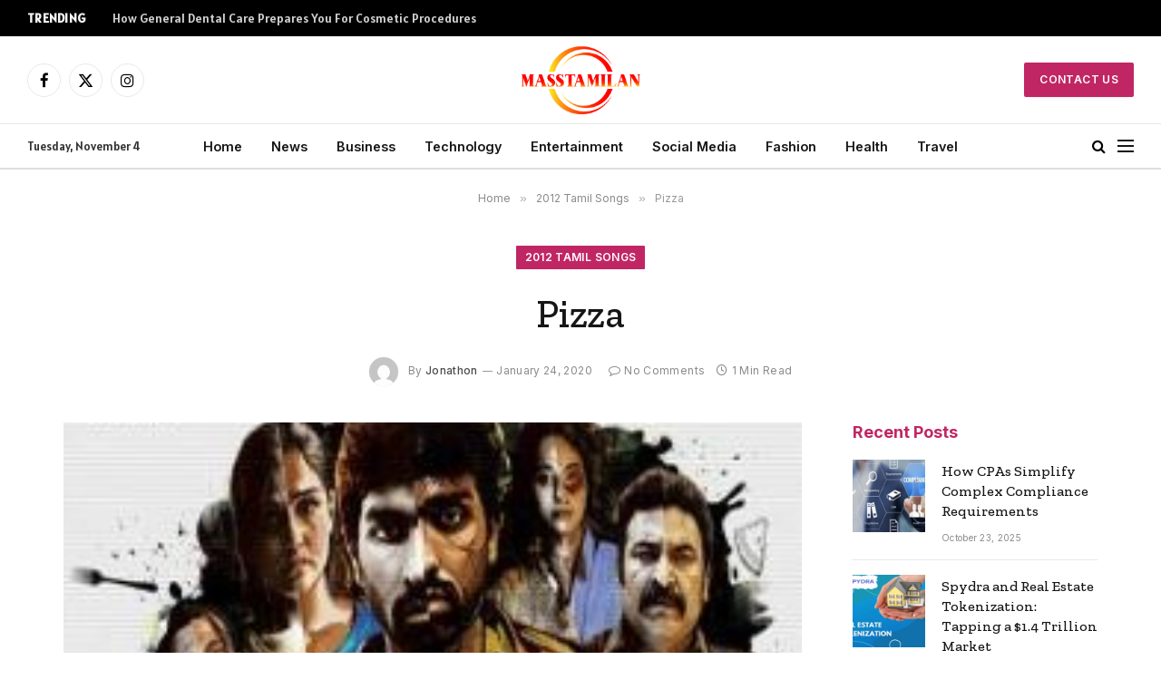

--- FILE ---
content_type: text/html; charset=UTF-8
request_url: https://masstamilan.biz/pizza.html
body_size: 12933
content:

<!DOCTYPE html>
<html lang="en-US" prefix="og: https://ogp.me/ns#" class="s-light site-s-light">

<head>

	<meta charset="UTF-8" />
	<meta name="viewport" content="width=device-width, initial-scale=1" />
	    <style>
        #wpadminbar #wp-admin-bar-p404_free_top_button .ab-icon:before {
            content: "\f103";
            color: red;
            top: 2px;
        }
    </style>

<!-- Search Engine Optimization by Rank Math - https://rankmath.com/ -->
<title>Pizza - Masstamilan</title><link rel="preload" as="image" imagesrcset="https://masstamilan.biz/wp-content/uploads/2020/01/Pizza.jpg" imagesizes="(max-width: 749px) 100vw, 749px" /><link rel="preload" as="font" href="https://masstamilan.biz/wp-content/themes/smart-mag/css/icons/fonts/ts-icons.woff2?v2.8" type="font/woff2" crossorigin="anonymous" />
<meta name="description" content="Album Information: Movie/Album Name: Pizza Starring: Vijay Sethupathi, Remya Nambeesan, Narain, Jayakumar, Pooja, Simha Movie Director: Karthik Subburaj Music"/>
<meta name="robots" content="index, follow, max-snippet:-1, max-video-preview:-1, max-image-preview:large"/>
<link rel="canonical" href="https://masstamilan.biz/pizza.html" />
<meta property="og:locale" content="en_US" />
<meta property="og:type" content="article" />
<meta property="og:title" content="Pizza - Masstamilan" />
<meta property="og:description" content="Album Information: Movie/Album Name: Pizza Starring: Vijay Sethupathi, Remya Nambeesan, Narain, Jayakumar, Pooja, Simha Movie Director: Karthik Subburaj Music" />
<meta property="og:url" content="https://masstamilan.biz/pizza.html" />
<meta property="og:site_name" content="Masstamilan" />
<meta property="article:section" content="2012 Tamil Songs" />
<meta property="og:image" content="https://masstamilan.biz/wp-content/uploads/2020/01/Pizza.jpg" />
<meta property="og:image:secure_url" content="https://masstamilan.biz/wp-content/uploads/2020/01/Pizza.jpg" />
<meta property="og:image:width" content="250" />
<meta property="og:image:height" content="250" />
<meta property="og:image:alt" content="Pizza" />
<meta property="og:image:type" content="image/jpeg" />
<meta property="article:published_time" content="2020-01-24T16:04:44+06:00" />
<meta name="twitter:card" content="summary_large_image" />
<meta name="twitter:title" content="Pizza - Masstamilan" />
<meta name="twitter:description" content="Album Information: Movie/Album Name: Pizza Starring: Vijay Sethupathi, Remya Nambeesan, Narain, Jayakumar, Pooja, Simha Movie Director: Karthik Subburaj Music" />
<meta name="twitter:image" content="https://masstamilan.biz/wp-content/uploads/2020/01/Pizza.jpg" />
<meta name="twitter:label1" content="Written by" />
<meta name="twitter:data1" content="Jonathon" />
<meta name="twitter:label2" content="Time to read" />
<meta name="twitter:data2" content="Less than a minute" />
<script type="application/ld+json" class="rank-math-schema">{"@context":"https://schema.org","@graph":[{"@type":["Person","Organization"],"@id":"https://masstamilan.biz/#person","name":"Masstamilan"},{"@type":"WebSite","@id":"https://masstamilan.biz/#website","url":"https://masstamilan.biz","name":"Masstamilan","publisher":{"@id":"https://masstamilan.biz/#person"},"inLanguage":"en-US"},{"@type":"ImageObject","@id":"https://masstamilan.biz/wp-content/uploads/2020/01/Pizza.jpg","url":"https://masstamilan.biz/wp-content/uploads/2020/01/Pizza.jpg","width":"250","height":"250","inLanguage":"en-US"},{"@type":"WebPage","@id":"https://masstamilan.biz/pizza.html#webpage","url":"https://masstamilan.biz/pizza.html","name":"Pizza - Masstamilan","datePublished":"2020-01-24T16:04:44+06:00","dateModified":"2020-01-24T16:04:44+06:00","isPartOf":{"@id":"https://masstamilan.biz/#website"},"primaryImageOfPage":{"@id":"https://masstamilan.biz/wp-content/uploads/2020/01/Pizza.jpg"},"inLanguage":"en-US"},{"@type":"Person","@id":"https://masstamilan.biz/author/ralph","name":"Jonathon","url":"https://masstamilan.biz/author/ralph","image":{"@type":"ImageObject","@id":"https://secure.gravatar.com/avatar/84703cd6d90037faf635ce4849f42edd?s=96&amp;d=mm&amp;r=g","url":"https://secure.gravatar.com/avatar/84703cd6d90037faf635ce4849f42edd?s=96&amp;d=mm&amp;r=g","caption":"Jonathon","inLanguage":"en-US"}},{"@type":"BlogPosting","headline":"Pizza - Masstamilan","datePublished":"2020-01-24T16:04:44+06:00","dateModified":"2020-01-24T16:04:44+06:00","articleSection":"2012 Tamil Songs","author":{"@id":"https://masstamilan.biz/author/ralph","name":"Jonathon"},"publisher":{"@id":"https://masstamilan.biz/#person"},"description":"Album Information: Movie/Album Name: Pizza Starring: Vijay Sethupathi, Remya Nambeesan, Narain, Jayakumar, Pooja, Simha Movie Director: Karthik Subburaj Music","name":"Pizza - Masstamilan","@id":"https://masstamilan.biz/pizza.html#richSnippet","isPartOf":{"@id":"https://masstamilan.biz/pizza.html#webpage"},"image":{"@id":"https://masstamilan.biz/wp-content/uploads/2020/01/Pizza.jpg"},"inLanguage":"en-US","mainEntityOfPage":{"@id":"https://masstamilan.biz/pizza.html#webpage"}}]}</script>
<!-- /Rank Math WordPress SEO plugin -->

<link rel='dns-prefetch' href='//fonts.googleapis.com' />
<link rel="alternate" type="application/rss+xml" title="Masstamilan &raquo; Feed" href="https://masstamilan.biz/feed" />
<link rel="alternate" type="application/rss+xml" title="Masstamilan &raquo; Comments Feed" href="https://masstamilan.biz/comments/feed" />
<link rel="alternate" type="application/rss+xml" title="Masstamilan &raquo; Pizza Comments Feed" href="https://masstamilan.biz/pizza.html/feed" />
<script type="text/javascript">
/* <![CDATA[ */
window._wpemojiSettings = {"baseUrl":"https:\/\/s.w.org\/images\/core\/emoji\/14.0.0\/72x72\/","ext":".png","svgUrl":"https:\/\/s.w.org\/images\/core\/emoji\/14.0.0\/svg\/","svgExt":".svg","source":{"concatemoji":"https:\/\/masstamilan.biz\/wp-includes\/js\/wp-emoji-release.min.js?ver=6.4.7"}};
/*! This file is auto-generated */
!function(i,n){var o,s,e;function c(e){try{var t={supportTests:e,timestamp:(new Date).valueOf()};sessionStorage.setItem(o,JSON.stringify(t))}catch(e){}}function p(e,t,n){e.clearRect(0,0,e.canvas.width,e.canvas.height),e.fillText(t,0,0);var t=new Uint32Array(e.getImageData(0,0,e.canvas.width,e.canvas.height).data),r=(e.clearRect(0,0,e.canvas.width,e.canvas.height),e.fillText(n,0,0),new Uint32Array(e.getImageData(0,0,e.canvas.width,e.canvas.height).data));return t.every(function(e,t){return e===r[t]})}function u(e,t,n){switch(t){case"flag":return n(e,"\ud83c\udff3\ufe0f\u200d\u26a7\ufe0f","\ud83c\udff3\ufe0f\u200b\u26a7\ufe0f")?!1:!n(e,"\ud83c\uddfa\ud83c\uddf3","\ud83c\uddfa\u200b\ud83c\uddf3")&&!n(e,"\ud83c\udff4\udb40\udc67\udb40\udc62\udb40\udc65\udb40\udc6e\udb40\udc67\udb40\udc7f","\ud83c\udff4\u200b\udb40\udc67\u200b\udb40\udc62\u200b\udb40\udc65\u200b\udb40\udc6e\u200b\udb40\udc67\u200b\udb40\udc7f");case"emoji":return!n(e,"\ud83e\udef1\ud83c\udffb\u200d\ud83e\udef2\ud83c\udfff","\ud83e\udef1\ud83c\udffb\u200b\ud83e\udef2\ud83c\udfff")}return!1}function f(e,t,n){var r="undefined"!=typeof WorkerGlobalScope&&self instanceof WorkerGlobalScope?new OffscreenCanvas(300,150):i.createElement("canvas"),a=r.getContext("2d",{willReadFrequently:!0}),o=(a.textBaseline="top",a.font="600 32px Arial",{});return e.forEach(function(e){o[e]=t(a,e,n)}),o}function t(e){var t=i.createElement("script");t.src=e,t.defer=!0,i.head.appendChild(t)}"undefined"!=typeof Promise&&(o="wpEmojiSettingsSupports",s=["flag","emoji"],n.supports={everything:!0,everythingExceptFlag:!0},e=new Promise(function(e){i.addEventListener("DOMContentLoaded",e,{once:!0})}),new Promise(function(t){var n=function(){try{var e=JSON.parse(sessionStorage.getItem(o));if("object"==typeof e&&"number"==typeof e.timestamp&&(new Date).valueOf()<e.timestamp+604800&&"object"==typeof e.supportTests)return e.supportTests}catch(e){}return null}();if(!n){if("undefined"!=typeof Worker&&"undefined"!=typeof OffscreenCanvas&&"undefined"!=typeof URL&&URL.createObjectURL&&"undefined"!=typeof Blob)try{var e="postMessage("+f.toString()+"("+[JSON.stringify(s),u.toString(),p.toString()].join(",")+"));",r=new Blob([e],{type:"text/javascript"}),a=new Worker(URL.createObjectURL(r),{name:"wpTestEmojiSupports"});return void(a.onmessage=function(e){c(n=e.data),a.terminate(),t(n)})}catch(e){}c(n=f(s,u,p))}t(n)}).then(function(e){for(var t in e)n.supports[t]=e[t],n.supports.everything=n.supports.everything&&n.supports[t],"flag"!==t&&(n.supports.everythingExceptFlag=n.supports.everythingExceptFlag&&n.supports[t]);n.supports.everythingExceptFlag=n.supports.everythingExceptFlag&&!n.supports.flag,n.DOMReady=!1,n.readyCallback=function(){n.DOMReady=!0}}).then(function(){return e}).then(function(){var e;n.supports.everything||(n.readyCallback(),(e=n.source||{}).concatemoji?t(e.concatemoji):e.wpemoji&&e.twemoji&&(t(e.twemoji),t(e.wpemoji)))}))}((window,document),window._wpemojiSettings);
/* ]]> */
</script>
<style id='wp-emoji-styles-inline-css' type='text/css'>

	img.wp-smiley, img.emoji {
		display: inline !important;
		border: none !important;
		box-shadow: none !important;
		height: 1em !important;
		width: 1em !important;
		margin: 0 0.07em !important;
		vertical-align: -0.1em !important;
		background: none !important;
		padding: 0 !important;
	}
</style>
<link rel='stylesheet' id='wp-block-library-css' href='https://masstamilan.biz/wp-includes/css/dist/block-library/style.min.css?ver=6.4.7' type='text/css' media='all' />
<style id='classic-theme-styles-inline-css' type='text/css'>
/*! This file is auto-generated */
.wp-block-button__link{color:#fff;background-color:#32373c;border-radius:9999px;box-shadow:none;text-decoration:none;padding:calc(.667em + 2px) calc(1.333em + 2px);font-size:1.125em}.wp-block-file__button{background:#32373c;color:#fff;text-decoration:none}
</style>
<style id='global-styles-inline-css' type='text/css'>
body{--wp--preset--color--black: #000000;--wp--preset--color--cyan-bluish-gray: #abb8c3;--wp--preset--color--white: #ffffff;--wp--preset--color--pale-pink: #f78da7;--wp--preset--color--vivid-red: #cf2e2e;--wp--preset--color--luminous-vivid-orange: #ff6900;--wp--preset--color--luminous-vivid-amber: #fcb900;--wp--preset--color--light-green-cyan: #7bdcb5;--wp--preset--color--vivid-green-cyan: #00d084;--wp--preset--color--pale-cyan-blue: #8ed1fc;--wp--preset--color--vivid-cyan-blue: #0693e3;--wp--preset--color--vivid-purple: #9b51e0;--wp--preset--gradient--vivid-cyan-blue-to-vivid-purple: linear-gradient(135deg,rgba(6,147,227,1) 0%,rgb(155,81,224) 100%);--wp--preset--gradient--light-green-cyan-to-vivid-green-cyan: linear-gradient(135deg,rgb(122,220,180) 0%,rgb(0,208,130) 100%);--wp--preset--gradient--luminous-vivid-amber-to-luminous-vivid-orange: linear-gradient(135deg,rgba(252,185,0,1) 0%,rgba(255,105,0,1) 100%);--wp--preset--gradient--luminous-vivid-orange-to-vivid-red: linear-gradient(135deg,rgba(255,105,0,1) 0%,rgb(207,46,46) 100%);--wp--preset--gradient--very-light-gray-to-cyan-bluish-gray: linear-gradient(135deg,rgb(238,238,238) 0%,rgb(169,184,195) 100%);--wp--preset--gradient--cool-to-warm-spectrum: linear-gradient(135deg,rgb(74,234,220) 0%,rgb(151,120,209) 20%,rgb(207,42,186) 40%,rgb(238,44,130) 60%,rgb(251,105,98) 80%,rgb(254,248,76) 100%);--wp--preset--gradient--blush-light-purple: linear-gradient(135deg,rgb(255,206,236) 0%,rgb(152,150,240) 100%);--wp--preset--gradient--blush-bordeaux: linear-gradient(135deg,rgb(254,205,165) 0%,rgb(254,45,45) 50%,rgb(107,0,62) 100%);--wp--preset--gradient--luminous-dusk: linear-gradient(135deg,rgb(255,203,112) 0%,rgb(199,81,192) 50%,rgb(65,88,208) 100%);--wp--preset--gradient--pale-ocean: linear-gradient(135deg,rgb(255,245,203) 0%,rgb(182,227,212) 50%,rgb(51,167,181) 100%);--wp--preset--gradient--electric-grass: linear-gradient(135deg,rgb(202,248,128) 0%,rgb(113,206,126) 100%);--wp--preset--gradient--midnight: linear-gradient(135deg,rgb(2,3,129) 0%,rgb(40,116,252) 100%);--wp--preset--font-size--small: 13px;--wp--preset--font-size--medium: 20px;--wp--preset--font-size--large: 36px;--wp--preset--font-size--x-large: 42px;--wp--preset--spacing--20: 0.44rem;--wp--preset--spacing--30: 0.67rem;--wp--preset--spacing--40: 1rem;--wp--preset--spacing--50: 1.5rem;--wp--preset--spacing--60: 2.25rem;--wp--preset--spacing--70: 3.38rem;--wp--preset--spacing--80: 5.06rem;--wp--preset--shadow--natural: 6px 6px 9px rgba(0, 0, 0, 0.2);--wp--preset--shadow--deep: 12px 12px 50px rgba(0, 0, 0, 0.4);--wp--preset--shadow--sharp: 6px 6px 0px rgba(0, 0, 0, 0.2);--wp--preset--shadow--outlined: 6px 6px 0px -3px rgba(255, 255, 255, 1), 6px 6px rgba(0, 0, 0, 1);--wp--preset--shadow--crisp: 6px 6px 0px rgba(0, 0, 0, 1);}:where(.is-layout-flex){gap: 0.5em;}:where(.is-layout-grid){gap: 0.5em;}body .is-layout-flow > .alignleft{float: left;margin-inline-start: 0;margin-inline-end: 2em;}body .is-layout-flow > .alignright{float: right;margin-inline-start: 2em;margin-inline-end: 0;}body .is-layout-flow > .aligncenter{margin-left: auto !important;margin-right: auto !important;}body .is-layout-constrained > .alignleft{float: left;margin-inline-start: 0;margin-inline-end: 2em;}body .is-layout-constrained > .alignright{float: right;margin-inline-start: 2em;margin-inline-end: 0;}body .is-layout-constrained > .aligncenter{margin-left: auto !important;margin-right: auto !important;}body .is-layout-constrained > :where(:not(.alignleft):not(.alignright):not(.alignfull)){max-width: var(--wp--style--global--content-size);margin-left: auto !important;margin-right: auto !important;}body .is-layout-constrained > .alignwide{max-width: var(--wp--style--global--wide-size);}body .is-layout-flex{display: flex;}body .is-layout-flex{flex-wrap: wrap;align-items: center;}body .is-layout-flex > *{margin: 0;}body .is-layout-grid{display: grid;}body .is-layout-grid > *{margin: 0;}:where(.wp-block-columns.is-layout-flex){gap: 2em;}:where(.wp-block-columns.is-layout-grid){gap: 2em;}:where(.wp-block-post-template.is-layout-flex){gap: 1.25em;}:where(.wp-block-post-template.is-layout-grid){gap: 1.25em;}.has-black-color{color: var(--wp--preset--color--black) !important;}.has-cyan-bluish-gray-color{color: var(--wp--preset--color--cyan-bluish-gray) !important;}.has-white-color{color: var(--wp--preset--color--white) !important;}.has-pale-pink-color{color: var(--wp--preset--color--pale-pink) !important;}.has-vivid-red-color{color: var(--wp--preset--color--vivid-red) !important;}.has-luminous-vivid-orange-color{color: var(--wp--preset--color--luminous-vivid-orange) !important;}.has-luminous-vivid-amber-color{color: var(--wp--preset--color--luminous-vivid-amber) !important;}.has-light-green-cyan-color{color: var(--wp--preset--color--light-green-cyan) !important;}.has-vivid-green-cyan-color{color: var(--wp--preset--color--vivid-green-cyan) !important;}.has-pale-cyan-blue-color{color: var(--wp--preset--color--pale-cyan-blue) !important;}.has-vivid-cyan-blue-color{color: var(--wp--preset--color--vivid-cyan-blue) !important;}.has-vivid-purple-color{color: var(--wp--preset--color--vivid-purple) !important;}.has-black-background-color{background-color: var(--wp--preset--color--black) !important;}.has-cyan-bluish-gray-background-color{background-color: var(--wp--preset--color--cyan-bluish-gray) !important;}.has-white-background-color{background-color: var(--wp--preset--color--white) !important;}.has-pale-pink-background-color{background-color: var(--wp--preset--color--pale-pink) !important;}.has-vivid-red-background-color{background-color: var(--wp--preset--color--vivid-red) !important;}.has-luminous-vivid-orange-background-color{background-color: var(--wp--preset--color--luminous-vivid-orange) !important;}.has-luminous-vivid-amber-background-color{background-color: var(--wp--preset--color--luminous-vivid-amber) !important;}.has-light-green-cyan-background-color{background-color: var(--wp--preset--color--light-green-cyan) !important;}.has-vivid-green-cyan-background-color{background-color: var(--wp--preset--color--vivid-green-cyan) !important;}.has-pale-cyan-blue-background-color{background-color: var(--wp--preset--color--pale-cyan-blue) !important;}.has-vivid-cyan-blue-background-color{background-color: var(--wp--preset--color--vivid-cyan-blue) !important;}.has-vivid-purple-background-color{background-color: var(--wp--preset--color--vivid-purple) !important;}.has-black-border-color{border-color: var(--wp--preset--color--black) !important;}.has-cyan-bluish-gray-border-color{border-color: var(--wp--preset--color--cyan-bluish-gray) !important;}.has-white-border-color{border-color: var(--wp--preset--color--white) !important;}.has-pale-pink-border-color{border-color: var(--wp--preset--color--pale-pink) !important;}.has-vivid-red-border-color{border-color: var(--wp--preset--color--vivid-red) !important;}.has-luminous-vivid-orange-border-color{border-color: var(--wp--preset--color--luminous-vivid-orange) !important;}.has-luminous-vivid-amber-border-color{border-color: var(--wp--preset--color--luminous-vivid-amber) !important;}.has-light-green-cyan-border-color{border-color: var(--wp--preset--color--light-green-cyan) !important;}.has-vivid-green-cyan-border-color{border-color: var(--wp--preset--color--vivid-green-cyan) !important;}.has-pale-cyan-blue-border-color{border-color: var(--wp--preset--color--pale-cyan-blue) !important;}.has-vivid-cyan-blue-border-color{border-color: var(--wp--preset--color--vivid-cyan-blue) !important;}.has-vivid-purple-border-color{border-color: var(--wp--preset--color--vivid-purple) !important;}.has-vivid-cyan-blue-to-vivid-purple-gradient-background{background: var(--wp--preset--gradient--vivid-cyan-blue-to-vivid-purple) !important;}.has-light-green-cyan-to-vivid-green-cyan-gradient-background{background: var(--wp--preset--gradient--light-green-cyan-to-vivid-green-cyan) !important;}.has-luminous-vivid-amber-to-luminous-vivid-orange-gradient-background{background: var(--wp--preset--gradient--luminous-vivid-amber-to-luminous-vivid-orange) !important;}.has-luminous-vivid-orange-to-vivid-red-gradient-background{background: var(--wp--preset--gradient--luminous-vivid-orange-to-vivid-red) !important;}.has-very-light-gray-to-cyan-bluish-gray-gradient-background{background: var(--wp--preset--gradient--very-light-gray-to-cyan-bluish-gray) !important;}.has-cool-to-warm-spectrum-gradient-background{background: var(--wp--preset--gradient--cool-to-warm-spectrum) !important;}.has-blush-light-purple-gradient-background{background: var(--wp--preset--gradient--blush-light-purple) !important;}.has-blush-bordeaux-gradient-background{background: var(--wp--preset--gradient--blush-bordeaux) !important;}.has-luminous-dusk-gradient-background{background: var(--wp--preset--gradient--luminous-dusk) !important;}.has-pale-ocean-gradient-background{background: var(--wp--preset--gradient--pale-ocean) !important;}.has-electric-grass-gradient-background{background: var(--wp--preset--gradient--electric-grass) !important;}.has-midnight-gradient-background{background: var(--wp--preset--gradient--midnight) !important;}.has-small-font-size{font-size: var(--wp--preset--font-size--small) !important;}.has-medium-font-size{font-size: var(--wp--preset--font-size--medium) !important;}.has-large-font-size{font-size: var(--wp--preset--font-size--large) !important;}.has-x-large-font-size{font-size: var(--wp--preset--font-size--x-large) !important;}
.wp-block-navigation a:where(:not(.wp-element-button)){color: inherit;}
:where(.wp-block-post-template.is-layout-flex){gap: 1.25em;}:where(.wp-block-post-template.is-layout-grid){gap: 1.25em;}
:where(.wp-block-columns.is-layout-flex){gap: 2em;}:where(.wp-block-columns.is-layout-grid){gap: 2em;}
.wp-block-pullquote{font-size: 1.5em;line-height: 1.6;}
</style>
<link rel='stylesheet' id='smartmag-core-css' href='https://masstamilan.biz/wp-content/themes/smart-mag/style.css?ver=9.5.0' type='text/css' media='all' />
<style id='smartmag-core-inline-css' type='text/css'>
:root { --c-main: #c12664;
--c-main-rgb: 193,38,100;
--text-font: "Alatsi", system-ui, -apple-system, "Segoe UI", Arial, sans-serif;
--body-font: "Alatsi", system-ui, -apple-system, "Segoe UI", Arial, sans-serif;
--ui-font: "Inter", system-ui, -apple-system, "Segoe UI", Arial, sans-serif;
--title-font: "Inter", system-ui, -apple-system, "Segoe UI", Arial, sans-serif;
--h-font: "Inter", system-ui, -apple-system, "Segoe UI", Arial, sans-serif;
--title-font: "Zilla Slab", system-ui, -apple-system, "Segoe UI", Arial, sans-serif;
--h-font: "Zilla Slab", system-ui, -apple-system, "Segoe UI", Arial, sans-serif;
--text-h-font: var(--h-font);
--title-size-xs: 16px;
--title-size-m: 20px;
--main-width: 1140px;
--excerpt-size: 14px; }
.s-dark body { background-color: #0b0e23; }
.post-title:not(._) { font-weight: 500; }
:root { --sidebar-width: 270px; }
.ts-row, .has-el-gap { --sidebar-c-width: calc(var(--sidebar-width) + var(--grid-gutter-h) + var(--sidebar-c-pad)); }
.main-sidebar .widget { margin-bottom: 45px; }
.smart-head-main .smart-head-mid { --head-h: 96px; }
.smart-head-main .smart-head-bot { --head-h: 51px; border-top-width: 1px; border-top-color: #e8e8e8; border-bottom-width: 2px; border-bottom-color: #dedede; }
.navigation-main .menu > li > a { font-size: 14.4px; font-weight: 600; }
.navigation-main .menu > li li a { font-size: 13px; }
.navigation-main { --nav-items-space: 16px; }
.mobile-menu { font-size: 15px; }
.smart-head-main .spc-social { --spc-social-fs: 17px; --spc-social-size: 37px; }
.smart-head-main .hamburger-icon { width: 18px; }
.trending-ticker .heading { color: #f7f7f7; font-size: 13.8px; font-weight: 600; letter-spacing: .02em; margin-right: 30px; }
.trending-ticker .post-link { font-size: 13.8px; }
.trending-ticker { --max-width: 500px; }
.s-dark .upper-footer { background-color: #141a34; color: #e8e8e8; }
.s-dark .lower-footer { background-color: #0f1430; }
.lower-footer { color: #ffffff; }
.post-meta .meta-item, .post-meta .text-in { font-size: 10px; font-weight: normal; text-transform: initial; letter-spacing: 0.03em; }
.post-meta .post-author > a { color: #4c4c4c; }
.s-dark .post-meta .post-author > a { color: #ffffff; }
.s-dark .post-meta .post-cat > a { color: #ffffff; }
.block-head .heading { font-family: "Inter", system-ui, -apple-system, "Segoe UI", Arial, sans-serif; }
.block-head-b .heading { font-family: "Inter", system-ui, -apple-system, "Segoe UI", Arial, sans-serif; font-weight: bold; text-transform: initial; }
.block-head-b { --space-below: 20px; }
.block-head-b .heading { color: var(--c-main); }
.s-dark .block-head-b .heading { color: #ffffff; }
.has-nums-a .l-post .post-title:before,
.has-nums-b .l-post .content:before { font-size: 34px; font-weight: 500; }
.has-nums:not(.has-nums-c) { --num-color: var(--c-main); }
.s-dark .has-nums:not(.has-nums-c) { --num-color: #ffafd4; }
.loop-small .media { width: 35%; max-width: 50%; }
.loop-small .media:not(i) { max-width: 80px; }
.post-meta-single .meta-item, .post-meta-single .text-in { font-size: 12px; }
.post-content h1, .post-content h2, .post-content h3, .post-content h4, .post-content h5, .post-content h6 { font-weight: 600; }
.site-s-light .entry-content { color: #333333; }
.s-head-modern .sub-title { font-size: 15px; }
.site-s-light .s-head-modern .sub-title { color: #777777; }
.site-s-light .s-head-modern-a .post-meta { --c-post-meta: #7c7c7c; }
@media (min-width: 1200px) { .block-head-b .heading { font-size: 18px; }
.entry-content { font-size: 16px; } }
@media (min-width: 940px) and (max-width: 1200px) { .ts-row, .has-el-gap { --sidebar-c-width: calc(var(--sidebar-width) + var(--grid-gutter-h) + var(--sidebar-c-pad)); }
.navigation-main .menu > li > a { font-size: calc(10px + (14.4px - 10px) * .7); }
.trending-ticker { --max-width: 400px; } }
@media (min-width: 768px) and (max-width: 940px) { .ts-contain, .main { padding-left: 35px; padding-right: 35px; } }
@media (max-width: 767px) { .ts-contain, .main { padding-left: 25px; padding-right: 25px; } }


</style>
<link rel='stylesheet' id='smartmag-magnific-popup-css' href='https://masstamilan.biz/wp-content/themes/smart-mag/css/lightbox.css?ver=9.5.0' type='text/css' media='all' />
<link rel='stylesheet' id='smartmag-icons-css' href='https://masstamilan.biz/wp-content/themes/smart-mag/css/icons/icons.css?ver=9.5.0' type='text/css' media='all' />
<link rel='stylesheet' id='smartmag-gfonts-custom-css' href='https://fonts.googleapis.com/css?family=Alatsi%3A400%2C500%2C600%2C700%7CInter%3A400%2C500%2C600%2C700%2Cbold%7CZilla+Slab%3A400%2C500%2C600%2C700&#038;display=swap' type='text/css' media='all' />
<script type="text/javascript" src="https://masstamilan.biz/wp-includes/js/jquery/jquery.min.js?ver=3.7.1" id="jquery-core-js"></script>
<script type="text/javascript" src="https://masstamilan.biz/wp-includes/js/jquery/jquery-migrate.min.js?ver=3.4.1" id="jquery-migrate-js"></script>
<link rel="https://api.w.org/" href="https://masstamilan.biz/wp-json/" /><link rel="alternate" type="application/json" href="https://masstamilan.biz/wp-json/wp/v2/posts/4447" /><link rel="EditURI" type="application/rsd+xml" title="RSD" href="https://masstamilan.biz/xmlrpc.php?rsd" />
<meta name="generator" content="WordPress 6.4.7" />
<link rel='shortlink' href='https://masstamilan.biz/?p=4447' />
<link rel="alternate" type="application/json+oembed" href="https://masstamilan.biz/wp-json/oembed/1.0/embed?url=https%3A%2F%2Fmasstamilan.biz%2Fpizza.html" />
<link rel="alternate" type="text/xml+oembed" href="https://masstamilan.biz/wp-json/oembed/1.0/embed?url=https%3A%2F%2Fmasstamilan.biz%2Fpizza.html&#038;format=xml" />

		<script>
		var BunyadSchemeKey = 'bunyad-scheme';
		(() => {
			const d = document.documentElement;
			const c = d.classList;
			var scheme = localStorage.getItem(BunyadSchemeKey);
			
			if (scheme) {
				d.dataset.origClass = c;
				scheme === 'dark' ? c.remove('s-light', 'site-s-light') : c.remove('s-dark', 'site-s-dark');
				c.add('site-s-' + scheme, 's-' + scheme);
			}
		})();
		</script>
		<meta name="generator" content="Elementor 3.24.7; features: additional_custom_breakpoints; settings: css_print_method-external, google_font-enabled, font_display-swap">
			<style>
				.e-con.e-parent:nth-of-type(n+4):not(.e-lazyloaded):not(.e-no-lazyload),
				.e-con.e-parent:nth-of-type(n+4):not(.e-lazyloaded):not(.e-no-lazyload) * {
					background-image: none !important;
				}
				@media screen and (max-height: 1024px) {
					.e-con.e-parent:nth-of-type(n+3):not(.e-lazyloaded):not(.e-no-lazyload),
					.e-con.e-parent:nth-of-type(n+3):not(.e-lazyloaded):not(.e-no-lazyload) * {
						background-image: none !important;
					}
				}
				@media screen and (max-height: 640px) {
					.e-con.e-parent:nth-of-type(n+2):not(.e-lazyloaded):not(.e-no-lazyload),
					.e-con.e-parent:nth-of-type(n+2):not(.e-lazyloaded):not(.e-no-lazyload) * {
						background-image: none !important;
					}
				}
			</style>
			<link rel="icon" href="https://masstamilan.biz/wp-content/uploads/2022/05/cropped-masstamilan.biz_-1-32x32.png" sizes="32x32" />
<link rel="icon" href="https://masstamilan.biz/wp-content/uploads/2022/05/cropped-masstamilan.biz_-1-192x192.png" sizes="192x192" />
<link rel="apple-touch-icon" href="https://masstamilan.biz/wp-content/uploads/2022/05/cropped-masstamilan.biz_-1-180x180.png" />
<meta name="msapplication-TileImage" content="https://masstamilan.biz/wp-content/uploads/2022/05/cropped-masstamilan.biz_-1-270x270.png" />
		<style type="text/css" id="wp-custom-css">
			.tsi {
color: black
}
.navigation .menu {
background-color: 
}
		</style>
		

</head>

<body class="post-template-default single single-post postid-4447 single-format-standard right-sidebar post-layout-large-center post-cat-67 has-lb has-lb-sm layout-normal elementor-default elementor-kit-15142">



<div class="main-wrap">

	
<div class="off-canvas-backdrop"></div>
<div class="mobile-menu-container off-canvas" id="off-canvas">

	<div class="off-canvas-head">
		<a href="#" class="close">
			<span class="visuallyhidden">Close Menu</span>
			<i class="tsi tsi-times"></i>
		</a>

		<div class="ts-logo">
			<img class="logo-mobile logo-image" src="https://masstamilan.biz/wp-content/uploads/2022/05/masstamilan.biz_-1.png" width="98" height="56" alt="Masstamilan"/>		</div>
	</div>

	<div class="off-canvas-content">

					<ul class="mobile-menu"></ul>
		
		
		
		<div class="spc-social-block spc-social spc-social-b smart-head-social">
		
			
				<a href="#" class="link service s-facebook" target="_blank" rel="nofollow noopener">
					<i class="icon tsi tsi-facebook"></i>					<span class="visuallyhidden">Facebook</span>
				</a>
									
			
				<a href="#" class="link service s-twitter" target="_blank" rel="nofollow noopener">
					<i class="icon tsi tsi-twitter"></i>					<span class="visuallyhidden">X (Twitter)</span>
				</a>
									
			
				<a href="#" class="link service s-instagram" target="_blank" rel="nofollow noopener">
					<i class="icon tsi tsi-instagram"></i>					<span class="visuallyhidden">Instagram</span>
				</a>
									
			
		</div>

		
	</div>

</div>
<div class="smart-head smart-head-a smart-head-main" id="smart-head" data-sticky="auto" data-sticky-type="smart" data-sticky-full>
	
	<div class="smart-head-row smart-head-top s-dark smart-head-row-full">

		<div class="inner full">

							
				<div class="items items-left ">
				
<div class="trending-ticker" data-delay="8">
	<span class="heading">Trending</span>

	<ul>
				
			<li><a href="https://masstamilan.biz/how-general-dental-care-prepares-you-for-cosmetic-procedures.html" class="post-link">How General Dental Care Prepares You For Cosmetic Procedures</a></li>
		
				
			<li><a href="https://masstamilan.biz/how-orthodontic-treatment-improves-more-than-just-your-smile.html" class="post-link">How Orthodontic Treatment Improves More Than Just Your Smile</a></li>
		
				
			<li><a href="https://masstamilan.biz/5-ways-animal-hospitals-support-pets-with-special-needs.html" class="post-link">5 Ways Animal Hospitals Support Pets With Special Needs</a></li>
		
				
			<li><a href="https://masstamilan.biz/how-business-consultants-drive-efficiency-through-technology.html" class="post-link">How Business Consultants Drive Efficiency Through Technology</a></li>
		
				
			<li><a href="https://masstamilan.biz/4-ways-animal-hospitals-help-during-natural-disasters.html" class="post-link">4 Ways Animal Hospitals Help During Natural Disasters</a></li>
		
				
			<li><a href="https://masstamilan.biz/why-accounting-firms-are-a-key-resource-for-nonprofit-organizations.html" class="post-link">Why Accounting Firms Are A Key Resource For Nonprofit Organizations</a></li>
		
				
			<li><a href="https://masstamilan.biz/how-online-games-are-changing-the-way-we-socialize.html" class="post-link">How Online Games Are Changing the Way We Socialize</a></li>
		
				
			<li><a href="https://masstamilan.biz/the-importance-of-preventive-screenings-for-long-term-dental-wellness.html" class="post-link">The Importance Of Preventive Screenings For Long Term Dental Wellness</a></li>
		
				
			</ul>
</div>
				</div>

							
				<div class="items items-center empty">
								</div>

							
				<div class="items items-right ">
								</div>

						
		</div>
	</div>

	
	<div class="smart-head-row smart-head-mid smart-head-row-3 is-light smart-head-row-full">

		<div class="inner full">

							
				<div class="items items-left ">
				
		<div class="spc-social-block spc-social spc-social-b smart-head-social">
		
			
				<a href="#" class="link service s-facebook" target="_blank" rel="nofollow noopener">
					<i class="icon tsi tsi-facebook"></i>					<span class="visuallyhidden">Facebook</span>
				</a>
									
			
				<a href="#" class="link service s-twitter" target="_blank" rel="nofollow noopener">
					<i class="icon tsi tsi-twitter"></i>					<span class="visuallyhidden">X (Twitter)</span>
				</a>
									
			
				<a href="#" class="link service s-instagram" target="_blank" rel="nofollow noopener">
					<i class="icon tsi tsi-instagram"></i>					<span class="visuallyhidden">Instagram</span>
				</a>
									
			
		</div>

						</div>

							
				<div class="items items-center ">
					<a href="https://masstamilan.biz/" title="Masstamilan" rel="home" class="logo-link ts-logo logo-is-image">
		<span>
			
				
					<img src="https://masstamilan.biz/wp-content/uploads/2022/05/masstamilan.biz_-1.png" class="logo-image" alt="Masstamilan" width="195" height="112"/>
									 
					</span>
	</a>				</div>

							
				<div class="items items-right ">
				
	<a href="https://masstamilan.biz/contact-us" class="ts-button ts-button-a ts-button1">
		Contact US	</a>
				</div>

						
		</div>
	</div>

	
	<div class="smart-head-row smart-head-bot smart-head-row-3 is-light has-center-nav smart-head-row-full">

		<div class="inner full">

							
				<div class="items items-left ">
				
<span class="h-date">
	Tuesday, November 4</span>				</div>

							
				<div class="items items-center ">
					<div class="nav-wrap">
		<nav class="navigation navigation-main nav-hov-a">
			<ul id="menu-top-menu" class="menu"><li id="menu-item-3353" class="menu-item menu-item-type-custom menu-item-object-custom menu-item-home menu-item-3353"><a href="https://masstamilan.biz/">Home</a></li>
<li id="menu-item-17960" class="menu-item menu-item-type-taxonomy menu-item-object-category menu-cat-94 menu-item-17960"><a href="https://masstamilan.biz/category/news">News</a></li>
<li id="menu-item-17957" class="menu-item menu-item-type-taxonomy menu-item-object-category menu-cat-73 menu-item-17957"><a href="https://masstamilan.biz/category/business">Business</a></li>
<li id="menu-item-17962" class="menu-item menu-item-type-taxonomy menu-item-object-category menu-cat-76 menu-item-17962"><a href="https://masstamilan.biz/category/technology">Technology</a></li>
<li id="menu-item-17967" class="menu-item menu-item-type-taxonomy menu-item-object-category menu-cat-74 menu-item-17967"><a href="https://masstamilan.biz/category/entertainment">Entertainment</a></li>
<li id="menu-item-18040" class="menu-item menu-item-type-taxonomy menu-item-object-category menu-cat-90 menu-item-18040"><a href="https://masstamilan.biz/category/social-media">Social Media</a></li>
<li id="menu-item-17958" class="menu-item menu-item-type-taxonomy menu-item-object-category menu-cat-88 menu-item-17958"><a href="https://masstamilan.biz/category/fashion">Fashion</a></li>
<li id="menu-item-17959" class="menu-item menu-item-type-taxonomy menu-item-object-category menu-cat-97 menu-item-17959"><a href="https://masstamilan.biz/category/health">Health</a></li>
<li id="menu-item-17963" class="menu-item menu-item-type-taxonomy menu-item-object-category menu-cat-93 menu-item-17963"><a href="https://masstamilan.biz/category/travel">Travel</a></li>
</ul>		</nav>
	</div>
				</div>

							
				<div class="items items-right ">
				

	<a href="#" class="search-icon has-icon-only is-icon" title="Search">
		<i class="tsi tsi-search"></i>
	</a>


<button class="offcanvas-toggle has-icon" type="button" aria-label="Menu">
	<span class="hamburger-icon hamburger-icon-b">
		<span class="inner"></span>
	</span>
</button>				</div>

						
		</div>
	</div>

	</div>
<div class="smart-head smart-head-a smart-head-mobile" id="smart-head-mobile" data-sticky="mid" data-sticky-type="smart" data-sticky-full>
	
	<div class="smart-head-row smart-head-mid smart-head-row-3 s-dark smart-head-row-full">

		<div class="inner wrap">

							
				<div class="items items-left ">
				
<button class="offcanvas-toggle has-icon" type="button" aria-label="Menu">
	<span class="hamburger-icon hamburger-icon-a">
		<span class="inner"></span>
	</span>
</button>				</div>

							
				<div class="items items-center ">
					<a href="https://masstamilan.biz/" title="Masstamilan" rel="home" class="logo-link ts-logo logo-is-image">
		<span>
			
									<img class="logo-mobile logo-image" src="https://masstamilan.biz/wp-content/uploads/2022/05/masstamilan.biz_-1.png" width="98" height="56" alt="Masstamilan"/>									 
					</span>
	</a>				</div>

							
				<div class="items items-right ">
				

	<a href="#" class="search-icon has-icon-only is-icon" title="Search">
		<i class="tsi tsi-search"></i>
	</a>

				</div>

						
		</div>
	</div>

	</div>
<nav class="breadcrumbs is-full-width breadcrumbs-a" id="breadcrumb"><div class="inner ts-contain "><span><a href="https://masstamilan.biz/"><span>Home</span></a></span><span class="delim">&raquo;</span><span><a href="https://masstamilan.biz/category/2012-tamil-songs"><span>2012 Tamil Songs</span></a></span><span class="delim">&raquo;</span><span class="current">Pizza</span></div></nav>
<div class="main ts-contain cf right-sidebar">
	
		
	<div class="the-post-header s-head-modern s-head-large s-head-center">
	<div class="post-meta post-meta-a post-meta-left post-meta-single has-below"><div class="post-meta-items meta-above"><span class="meta-item cat-labels">
						
						<a href="https://masstamilan.biz/category/2012-tamil-songs" class="category term-color-67" rel="category">2012 Tamil Songs</a>
					</span>
					</div><h1 class="is-title post-title">Pizza</h1><div class="post-meta-items meta-below has-author-img"><span class="meta-item post-author has-img"><img alt='Jonathon' src='https://secure.gravatar.com/avatar/84703cd6d90037faf635ce4849f42edd?s=32&#038;d=mm&#038;r=g' srcset='https://secure.gravatar.com/avatar/84703cd6d90037faf635ce4849f42edd?s=64&#038;d=mm&#038;r=g 2x' class='avatar avatar-32 photo' height='32' width='32' decoding='async'/><span class="by">By</span> <a href="https://masstamilan.biz/author/ralph" title="Posts by Jonathon" rel="author">Jonathon</a></span><span class="meta-item has-next-icon date"><time class="post-date" datetime="2020-01-24T16:04:44+06:00">January 24, 2020</time></span><span class="has-next-icon meta-item comments has-icon"><a href="https://masstamilan.biz/pizza.html#respond"><i class="tsi tsi-comment-o"></i>No Comments</a></span><span class="meta-item read-time has-icon"><i class="tsi tsi-clock"></i>1 Min Read</span></div></div>	
	
</div>
<div class="ts-row">
	<div class="col-8 main-content s-post-contain">

		
					<div class="single-featured">	
	<div class="featured">
				
			<a href="https://masstamilan.biz/wp-content/uploads/2020/01/Pizza.jpg" class="image-link media-ratio ar-bunyad-main" title="Pizza"><img fetchpriority="high" width="749" height="489" src="https://masstamilan.biz/wp-content/uploads/2020/01/Pizza.jpg" class="attachment-bunyad-main size-bunyad-main no-lazy skip-lazy wp-post-image" alt="" sizes="(max-width: 749px) 100vw, 749px" title="Pizza" decoding="async" /></a>		
						
			</div>

	</div>
		
		<div class="the-post s-post-large-center">

			<article id="post-4447" class="post-4447 post type-post status-publish format-standard has-post-thumbnail category-2012-tamil-songs">
				
<div class="post-content-wrap">
	
	<div class="post-content cf entry-content content-spacious">

		
				
		<p><strong>Album Information:</strong><br />
<strong>Movie/Album Name:</strong> Pizza<br />
<strong>Starring:</strong> Vijay Sethupathi, Remya Nambeesan, Narain, Jayakumar, Pooja, Simha<br />
<strong>Movie Director:</strong> Karthik Subburaj<br />
<strong>Music Director:</strong> Santhosh Narayanan<br />
<strong>Audio Song Quality:</strong>  128 Kbps/ 320 Kbps<br />
<strong>Language:</strong>  Tamil<br />
<strong>Release Year:</strong>  2012</p>

				
		
		
		
	</div>
</div>
	
			</article>

			


	<div class="author-box">
			<section class="author-info">
	
		<img alt='' src='https://secure.gravatar.com/avatar/84703cd6d90037faf635ce4849f42edd?s=95&#038;d=mm&#038;r=g' srcset='https://secure.gravatar.com/avatar/84703cd6d90037faf635ce4849f42edd?s=190&#038;d=mm&#038;r=g 2x' class='avatar avatar-95 photo' height='95' width='95' decoding='async'/>		
		<div class="description">
			<a href="https://masstamilan.biz/author/ralph" title="Posts by Jonathon" rel="author">Jonathon</a>			
			<ul class="social-icons">
						</ul>
			
			<p class="bio"></p>
		</div>
		
	</section>	</div>

			
			<div class="comments">
							</div>

		</div>
	</div>
	
			
	
	<aside class="col-4 main-sidebar has-sep" data-sticky="1">
	
			<div class="inner theiaStickySidebar">
		
			
		<div id="smartmag-block-posts-small-2" class="widget ts-block-widget smartmag-widget-posts-small">		
		<div class="block">
					<section class="block-wrap block-posts-small block-sc mb-none" data-id="1">

			<div class="widget-title block-head block-head-ac block-head block-head-ac block-head-b is-left has-style"><h5 class="heading">Recent Posts </h5></div>	
			<div class="block-content">
				
	<div class="loop loop-small loop-small-a loop-sep loop-small-sep grid grid-1 md:grid-1 sm:grid-1 xs:grid-1">

					
<article class="l-post small-post small-a-post m-pos-left">

	
			<div class="media">

		
			<a href="https://masstamilan.biz/how-cpas-simplify-complex-compliance-requirements.html" class="image-link media-ratio ratio-1-1" title="How CPAs Simplify Complex Compliance Requirements"><span data-bgsrc="https://masstamilan.biz/wp-content/uploads/2025/10/How-CPAs-Simplify-Complex-Compliance-Requirements-300x200.webp" class="img bg-cover wp-post-image attachment-medium size-medium lazyload" data-bgset="https://masstamilan.biz/wp-content/uploads/2025/10/How-CPAs-Simplify-Complex-Compliance-Requirements-300x200.webp 300w, https://masstamilan.biz/wp-content/uploads/2025/10/How-CPAs-Simplify-Complex-Compliance-Requirements-768x512.webp 768w, https://masstamilan.biz/wp-content/uploads/2025/10/How-CPAs-Simplify-Complex-Compliance-Requirements-450x300.webp 450w, https://masstamilan.biz/wp-content/uploads/2025/10/How-CPAs-Simplify-Complex-Compliance-Requirements.webp 900w" data-sizes="(max-width: 131px) 100vw, 131px" role="img" aria-label="CPAs Simplify"></span></a>			
			
			
			
		
		</div>
	

	
		<div class="content">

			<div class="post-meta post-meta-a post-meta-left has-below"><h4 class="is-title post-title"><a href="https://masstamilan.biz/how-cpas-simplify-complex-compliance-requirements.html">How CPAs Simplify Complex Compliance Requirements</a></h4><div class="post-meta-items meta-below"><span class="meta-item date"><span class="date-link"><time class="post-date" datetime="2025-10-23T12:28:16+06:00">October 23, 2025</time></span></span></div></div>			
			
			
		</div>

	
</article>	
					
<article class="l-post small-post small-a-post m-pos-left">

	
			<div class="media">

		
			<a href="https://masstamilan.biz/spydra-and-real-estate-tokenization-tapping-a-1-4-trillion-market.html" class="image-link media-ratio ratio-1-1" title="Spydra and Real Estate Tokenization: Tapping a $1.4 Trillion Market"><span data-bgsrc="https://masstamilan.biz/wp-content/uploads/2025/09/Spydra-and-Real-Estate-Tokenization-Tapping-a-1.4-Trillion-Market-300x200.webp" class="img bg-cover wp-post-image attachment-medium size-medium lazyload" data-bgset="https://masstamilan.biz/wp-content/uploads/2025/09/Spydra-and-Real-Estate-Tokenization-Tapping-a-1.4-Trillion-Market-300x200.webp 300w, https://masstamilan.biz/wp-content/uploads/2025/09/Spydra-and-Real-Estate-Tokenization-Tapping-a-1.4-Trillion-Market-768x512.webp 768w, https://masstamilan.biz/wp-content/uploads/2025/09/Spydra-and-Real-Estate-Tokenization-Tapping-a-1.4-Trillion-Market-450x300.webp 450w, https://masstamilan.biz/wp-content/uploads/2025/09/Spydra-and-Real-Estate-Tokenization-Tapping-a-1.4-Trillion-Market.webp 900w" data-sizes="(max-width: 131px) 100vw, 131px" role="img" aria-label="Spydra and Real Estate Tokenization Tapping a $1.4 Trillion Market"></span></a>			
			
			
			
		
		</div>
	

	
		<div class="content">

			<div class="post-meta post-meta-a post-meta-left has-below"><h4 class="is-title post-title"><a href="https://masstamilan.biz/spydra-and-real-estate-tokenization-tapping-a-1-4-trillion-market.html">Spydra and Real Estate Tokenization: Tapping a $1.4 Trillion Market</a></h4><div class="post-meta-items meta-below"><span class="meta-item date"><span class="date-link"><time class="post-date" datetime="2025-09-03T12:12:16+06:00">September 3, 2025</time></span></span></div></div>			
			
			
		</div>

	
</article>	
					
<article class="l-post small-post small-a-post m-pos-left">

	
			<div class="media">

		
			<a href="https://masstamilan.biz/network-time-protocol-ntp-configuration-in.html" class="image-link media-ratio ratio-1-1" title="Network Time Protocol (NTP) Configuration in CCIE Security Labs"><span data-bgsrc="https://masstamilan.biz/wp-content/uploads/2025/09/Network-Time-Protocol-NTP-Configuration-in-CCIE-Security-Labs-300x200.webp" class="img bg-cover wp-post-image attachment-medium size-medium lazyload" data-bgset="https://masstamilan.biz/wp-content/uploads/2025/09/Network-Time-Protocol-NTP-Configuration-in-CCIE-Security-Labs-300x200.webp 300w, https://masstamilan.biz/wp-content/uploads/2025/09/Network-Time-Protocol-NTP-Configuration-in-CCIE-Security-Labs-768x512.webp 768w, https://masstamilan.biz/wp-content/uploads/2025/09/Network-Time-Protocol-NTP-Configuration-in-CCIE-Security-Labs-450x300.webp 450w, https://masstamilan.biz/wp-content/uploads/2025/09/Network-Time-Protocol-NTP-Configuration-in-CCIE-Security-Labs.webp 900w" data-sizes="(max-width: 131px) 100vw, 131px" role="img" aria-label="Network Time Protocol (NTP) Configuration in CCIE Security Labs"></span></a>			
			
			
			
		
		</div>
	

	
		<div class="content">

			<div class="post-meta post-meta-a post-meta-left has-below"><h4 class="is-title post-title"><a href="https://masstamilan.biz/network-time-protocol-ntp-configuration-in.html">Network Time Protocol (NTP) Configuration in CCIE Security Labs</a></h4><div class="post-meta-items meta-below"><span class="meta-item date"><span class="date-link"><time class="post-date" datetime="2025-09-02T11:24:48+06:00">September 2, 2025</time></span></span></div></div>			
			
			
		</div>

	
</article>	
					
<article class="l-post small-post small-a-post m-pos-left">

	
			<div class="media">

		
			<a href="https://masstamilan.biz/network-time-protocol.html" class="image-link media-ratio ratio-1-1" title="Network Time Protocol (NTP) Configuration in"><span data-bgsrc="https://masstamilan.biz/wp-content/uploads/2025/08/Network-Time-Protocol-NTP-Configuration-in2-300x200.webp" class="img bg-cover wp-post-image attachment-medium size-medium lazyload" data-bgset="https://masstamilan.biz/wp-content/uploads/2025/08/Network-Time-Protocol-NTP-Configuration-in2-300x200.webp 300w, https://masstamilan.biz/wp-content/uploads/2025/08/Network-Time-Protocol-NTP-Configuration-in2-768x512.webp 768w, https://masstamilan.biz/wp-content/uploads/2025/08/Network-Time-Protocol-NTP-Configuration-in2-450x300.webp 450w, https://masstamilan.biz/wp-content/uploads/2025/08/Network-Time-Protocol-NTP-Configuration-in2.webp 900w" data-sizes="(max-width: 131px) 100vw, 131px" role="img" aria-label="Network Time Protocol (NTP) Configuration in2"></span></a>			
			
			
			
		
		</div>
	

	
		<div class="content">

			<div class="post-meta post-meta-a post-meta-left has-below"><h4 class="is-title post-title"><a href="https://masstamilan.biz/network-time-protocol.html">Network Time Protocol (NTP) Configuration in</a></h4><div class="post-meta-items meta-below"><span class="meta-item date"><span class="date-link"><time class="post-date" datetime="2025-08-07T14:11:24+06:00">August 7, 2025</time></span></span></div></div>			
			
			
		</div>

	
</article>	
					
<article class="l-post small-post small-a-post m-pos-left">

	
			<div class="media">

		
			<a href="https://masstamilan.biz/how-technology-is-enhancing-live-concerts-and-events.html" class="image-link media-ratio ratio-1-1" title="How Technology is Enhancing Live Concerts and Events"><span data-bgsrc="https://masstamilan.biz/wp-content/uploads/2025/06/How-Technology-is-Enhancing-Live-Concerts-and-Events-300x200.webp" class="img bg-cover wp-post-image attachment-medium size-medium lazyload" data-bgset="https://masstamilan.biz/wp-content/uploads/2025/06/How-Technology-is-Enhancing-Live-Concerts-and-Events-300x200.webp 300w, https://masstamilan.biz/wp-content/uploads/2025/06/How-Technology-is-Enhancing-Live-Concerts-and-Events-768x512.webp 768w, https://masstamilan.biz/wp-content/uploads/2025/06/How-Technology-is-Enhancing-Live-Concerts-and-Events-450x300.webp 450w, https://masstamilan.biz/wp-content/uploads/2025/06/How-Technology-is-Enhancing-Live-Concerts-and-Events.webp 900w" data-sizes="(max-width: 131px) 100vw, 131px" role="img" aria-label="Technology"></span></a>			
			
			
			
		
		</div>
	

	
		<div class="content">

			<div class="post-meta post-meta-a post-meta-left has-below"><h4 class="is-title post-title"><a href="https://masstamilan.biz/how-technology-is-enhancing-live-concerts-and-events.html">How Technology is Enhancing Live Concerts and Events</a></h4><div class="post-meta-items meta-below"><span class="meta-item date"><span class="date-link"><time class="post-date" datetime="2025-06-15T21:20:57+06:00">June 15, 2025</time></span></span></div></div>			
			
			
		</div>

	
</article>	
					
<article class="l-post small-post small-a-post m-pos-left">

	
			<div class="media">

		
			<a href="https://masstamilan.biz/unlocking-performance-and-reliability-with-ptfe-bearings.html" class="image-link media-ratio ratio-1-1" title="Unlocking Performance and Reliability with PTFE Bearings"><span data-bgsrc="https://masstamilan.biz/wp-content/uploads/2025/06/Unlocking-Performance-and-Reliability-with-PTFE-Bearings-300x200.webp" class="img bg-cover wp-post-image attachment-medium size-medium lazyload" data-bgset="https://masstamilan.biz/wp-content/uploads/2025/06/Unlocking-Performance-and-Reliability-with-PTFE-Bearings-300x200.webp 300w, https://masstamilan.biz/wp-content/uploads/2025/06/Unlocking-Performance-and-Reliability-with-PTFE-Bearings-768x512.webp 768w, https://masstamilan.biz/wp-content/uploads/2025/06/Unlocking-Performance-and-Reliability-with-PTFE-Bearings-450x300.webp 450w, https://masstamilan.biz/wp-content/uploads/2025/06/Unlocking-Performance-and-Reliability-with-PTFE-Bearings.webp 900w" data-sizes="(max-width: 131px) 100vw, 131px" role="img" aria-label="Unlocking Performance and Reliability with PTFE Bearings"></span></a>			
			
			
			
		
		</div>
	

	
		<div class="content">

			<div class="post-meta post-meta-a post-meta-left has-below"><h4 class="is-title post-title"><a href="https://masstamilan.biz/unlocking-performance-and-reliability-with-ptfe-bearings.html">Unlocking Performance and Reliability with PTFE Bearings</a></h4><div class="post-meta-items meta-below"><span class="meta-item date"><span class="date-link"><time class="post-date" datetime="2025-06-04T12:01:09+06:00">June 4, 2025</time></span></span></div></div>			
			
			
		</div>

	
</article>	
					
<article class="l-post small-post small-a-post m-pos-left">

	
			<div class="media">

		
			<a href="https://masstamilan.biz/e-bike-motor-types-and-their-heat-tolerance-a-technical-breakdown.html" class="image-link media-ratio ratio-1-1" title="E-Bike Motor Types and Their Heat Tolerance: A Technical Breakdown"><span data-bgsrc="https://masstamilan.biz/wp-content/uploads/2025/05/E-Bike-Motor-Types-and-Their-Heat-Tolerance-A-Technical-Breakdown-300x200.webp" class="img bg-cover wp-post-image attachment-medium size-medium lazyload" data-bgset="https://masstamilan.biz/wp-content/uploads/2025/05/E-Bike-Motor-Types-and-Their-Heat-Tolerance-A-Technical-Breakdown-300x200.webp 300w, https://masstamilan.biz/wp-content/uploads/2025/05/E-Bike-Motor-Types-and-Their-Heat-Tolerance-A-Technical-Breakdown-768x512.webp 768w, https://masstamilan.biz/wp-content/uploads/2025/05/E-Bike-Motor-Types-and-Their-Heat-Tolerance-A-Technical-Breakdown-450x300.webp 450w, https://masstamilan.biz/wp-content/uploads/2025/05/E-Bike-Motor-Types-and-Their-Heat-Tolerance-A-Technical-Breakdown.webp 900w" data-sizes="(max-width: 131px) 100vw, 131px" role="img" aria-label="E-Bike Motor Types and Their Heat Tolerance A Technical Breakdown"></span></a>			
			
			
			
		
		</div>
	

	
		<div class="content">

			<div class="post-meta post-meta-a post-meta-left has-below"><h4 class="is-title post-title"><a href="https://masstamilan.biz/e-bike-motor-types-and-their-heat-tolerance-a-technical-breakdown.html">E-Bike Motor Types and Their Heat Tolerance: A Technical Breakdown</a></h4><div class="post-meta-items meta-below"><span class="meta-item date"><span class="date-link"><time class="post-date" datetime="2025-05-20T17:35:52+06:00">May 20, 2025</time></span></span></div></div>			
			
			
		</div>

	
</article>	
		
	</div>

					</div>

		</section>
				</div>

		</div><div id="nav_menu-3" class="widget widget_nav_menu"><div class="widget-title block-head block-head-ac block-head block-head-ac block-head-b is-left has-style"><h5 class="heading">Categories</h5></div><div class="menu-popular-category-container"><ul id="menu-popular-category" class="menu"><li id="menu-item-19128" class="menu-item menu-item-type-taxonomy menu-item-object-category menu-item-19128"><a href="https://masstamilan.biz/category/apps">Apps</a></li>
<li id="menu-item-19129" class="menu-item menu-item-type-taxonomy menu-item-object-category menu-item-19129"><a href="https://masstamilan.biz/category/automotive">Automotive</a></li>
<li id="menu-item-19130" class="menu-item menu-item-type-taxonomy menu-item-object-category menu-item-19130"><a href="https://masstamilan.biz/category/business">Business</a></li>
<li id="menu-item-19131" class="menu-item menu-item-type-taxonomy menu-item-object-category menu-item-19131"><a href="https://masstamilan.biz/category/digital-marketing">Digital Marketing</a></li>
<li id="menu-item-19132" class="menu-item menu-item-type-taxonomy menu-item-object-category menu-item-19132"><a href="https://masstamilan.biz/category/education">Education</a></li>
<li id="menu-item-19133" class="menu-item menu-item-type-taxonomy menu-item-object-category menu-item-19133"><a href="https://masstamilan.biz/category/entertainment">Entertainment</a></li>
<li id="menu-item-19134" class="menu-item menu-item-type-taxonomy menu-item-object-category menu-item-19134"><a href="https://masstamilan.biz/category/fashion">Fashion</a></li>
<li id="menu-item-19135" class="menu-item menu-item-type-taxonomy menu-item-object-category menu-item-19135"><a href="https://masstamilan.biz/category/food">Food</a></li>
<li id="menu-item-19136" class="menu-item menu-item-type-taxonomy menu-item-object-category menu-item-19136"><a href="https://masstamilan.biz/category/health">Health</a></li>
<li id="menu-item-19137" class="menu-item menu-item-type-taxonomy menu-item-object-category menu-item-19137"><a href="https://masstamilan.biz/category/home-improvement">Home Improvement</a></li>
<li id="menu-item-19138" class="menu-item menu-item-type-taxonomy menu-item-object-category menu-item-19138"><a href="https://masstamilan.biz/category/law">law</a></li>
<li id="menu-item-19139" class="menu-item menu-item-type-taxonomy menu-item-object-category menu-item-19139"><a href="https://masstamilan.biz/category/lifestyle">Lifestyle</a></li>
<li id="menu-item-19140" class="menu-item menu-item-type-taxonomy menu-item-object-category menu-item-19140"><a href="https://masstamilan.biz/category/news">News</a></li>
<li id="menu-item-19141" class="menu-item menu-item-type-taxonomy menu-item-object-category menu-item-19141"><a href="https://masstamilan.biz/category/pet">Pet</a></li>
<li id="menu-item-19142" class="menu-item menu-item-type-taxonomy menu-item-object-category menu-item-19142"><a href="https://masstamilan.biz/category/real-estate">Real Estate</a></li>
<li id="menu-item-19143" class="menu-item menu-item-type-taxonomy menu-item-object-category menu-item-19143"><a href="https://masstamilan.biz/category/social-media">Social Media</a></li>
<li id="menu-item-19144" class="menu-item menu-item-type-taxonomy menu-item-object-category menu-item-19144"><a href="https://masstamilan.biz/category/sports">Sports</a></li>
<li id="menu-item-19145" class="menu-item menu-item-type-taxonomy menu-item-object-category menu-item-19145"><a href="https://masstamilan.biz/category/technology">Technology</a></li>
<li id="menu-item-19146" class="menu-item menu-item-type-taxonomy menu-item-object-category menu-item-19146"><a href="https://masstamilan.biz/category/tips">Tips</a></li>
<li id="menu-item-19147" class="menu-item menu-item-type-taxonomy menu-item-object-category menu-item-19147"><a href="https://masstamilan.biz/category/travel">Travel</a></li>
<li id="menu-item-19148" class="menu-item menu-item-type-taxonomy menu-item-object-category menu-item-19148"><a href="https://masstamilan.biz/category/website">Website</a></li>
</ul></div></div>		</div>
	
	</aside>
	
</div>
	</div>

			<footer class="main-footer cols-gap-lg footer-bold s-dark">

					
	
			<div class="lower-footer bold-footer-lower">
			<div class="ts-contain inner">

				

				
											
						<div class="links">
							<div class="menu-footer-container"><ul id="menu-footer" class="menu"><li id="menu-item-7385" class="menu-item menu-item-type-post_type menu-item-object-page menu-item-7385"><a href="https://masstamilan.biz/contact-us">Contact us</a></li>
<li id="menu-item-13128" class="menu-item menu-item-type-post_type menu-item-object-page menu-item-privacy-policy menu-item-13128"><a rel="privacy-policy" href="https://masstamilan.biz/privacy-policy">Privacy Policy</a></li>
</ul></div>						</div>
						
				
				<div class="copyright">
					<b> Masstamilan.biz &copy; 2025, All Rights Reserved</b>				</div>
			</div>
		</div>		
			</footer>
		
	
</div><!-- .main-wrap -->



	<div class="search-modal-wrap" data-scheme="dark">
		<div class="search-modal-box" role="dialog" aria-modal="true">

			<form method="get" class="search-form" action="https://masstamilan.biz/">
				<input type="search" class="search-field live-search-query" name="s" placeholder="Search..." value="" required />

				<button type="submit" class="search-submit visuallyhidden">Submit</button>

				<p class="message">
					Type above and press <em>Enter</em> to search. Press <em>Esc</em> to cancel.				</p>
						
			</form>

		</div>
	</div>


<script type="application/ld+json">{"@context":"http:\/\/schema.org","@type":"Article","headline":"Pizza","url":"https:\/\/masstamilan.biz\/pizza.html","image":{"@type":"ImageObject","url":"https:\/\/masstamilan.biz\/wp-content\/uploads\/2020\/01\/Pizza.jpg","width":250,"height":250},"datePublished":"2020-01-24T16:04:44+06:00","dateModified":"2020-01-24T16:04:44+06:00","author":{"@type":"Person","name":"Jonathon"},"publisher":{"@type":"Organization","name":"Masstamilan","sameAs":"https:\/\/masstamilan.biz","logo":{"@type":"ImageObject","url":"https:\/\/masstamilan.biz\/wp-content\/uploads\/2022\/05\/masstamilan.biz_-1.png"}},"mainEntityOfPage":{"@type":"WebPage","@id":"https:\/\/masstamilan.biz\/pizza.html"}}</script>
			<script type='text/javascript'>
				const lazyloadRunObserver = () => {
					const lazyloadBackgrounds = document.querySelectorAll( `.e-con.e-parent:not(.e-lazyloaded)` );
					const lazyloadBackgroundObserver = new IntersectionObserver( ( entries ) => {
						entries.forEach( ( entry ) => {
							if ( entry.isIntersecting ) {
								let lazyloadBackground = entry.target;
								if( lazyloadBackground ) {
									lazyloadBackground.classList.add( 'e-lazyloaded' );
								}
								lazyloadBackgroundObserver.unobserve( entry.target );
							}
						});
					}, { rootMargin: '200px 0px 200px 0px' } );
					lazyloadBackgrounds.forEach( ( lazyloadBackground ) => {
						lazyloadBackgroundObserver.observe( lazyloadBackground );
					} );
				};
				const events = [
					'DOMContentLoaded',
					'elementor/lazyload/observe',
				];
				events.forEach( ( event ) => {
					document.addEventListener( event, lazyloadRunObserver );
				} );
			</script>
			<script data-cfasync="false">SphereCore_AutoPosts = [{"id":4450,"title":"Yaanum Theeyavan","url":"https:\/\/masstamilan.biz\/yaanum-theeyavan.html"},{"id":4453,"title":"Pollangu","url":"https:\/\/masstamilan.biz\/pollangu.html"},{"id":4457,"title":"Poovampatti","url":"https:\/\/masstamilan.biz\/poovampatti.html"},{"id":4460,"title":"Puthumugangal Thevai","url":"https:\/\/masstamilan.biz\/puthumugangal-thevai.html"},{"id":1330,"title":"Kaalidas","url":"https:\/\/masstamilan.biz\/kaalidass.html"},{"id":18964,"title":"Triumph: Discover the Top Trending Free Apps to Win Real Money Daily","url":"https:\/\/masstamilan.biz\/triumph-discover-the-top-trending-free-apps-to-win-real-money-daily.html"}];</script><script type="application/ld+json">{"@context":"https:\/\/schema.org","@type":"BreadcrumbList","itemListElement":[{"@type":"ListItem","position":1,"item":{"@type":"WebPage","@id":"https:\/\/masstamilan.biz\/","name":"Home"}},{"@type":"ListItem","position":2,"item":{"@type":"WebPage","@id":"https:\/\/masstamilan.biz\/category\/2012-tamil-songs","name":"2012 Tamil Songs"}},{"@type":"ListItem","position":3,"item":{"@type":"WebPage","@id":"https:\/\/masstamilan.biz\/pizza.html","name":"Pizza"}}]}</script>
<script type="text/javascript" id="smartmag-lazyload-js-extra">
/* <![CDATA[ */
var BunyadLazy = {"type":"normal"};
/* ]]> */
</script>
<script type="text/javascript" src="https://masstamilan.biz/wp-content/themes/smart-mag/js/lazyload.js?ver=9.5.0" id="smartmag-lazyload-js"></script>
<script type="text/javascript" src="https://masstamilan.biz/wp-content/plugins/sphere-core/components/auto-load-post/js/auto-load-post.js?ver=1.6.9" id="spc-auto-load-post-js"></script>
<script type="text/javascript" src="https://masstamilan.biz/wp-content/themes/smart-mag/js/jquery.mfp-lightbox.js?ver=9.5.0" id="magnific-popup-js"></script>
<script type="text/javascript" src="https://masstamilan.biz/wp-content/themes/smart-mag/js/jquery.sticky-sidebar.js?ver=9.5.0" id="theia-sticky-sidebar-js"></script>
<script type="text/javascript" id="smartmag-theme-js-extra">
/* <![CDATA[ */
var Bunyad = {"ajaxurl":"https:\/\/masstamilan.biz\/wp-admin\/admin-ajax.php"};
/* ]]> */
</script>
<script type="text/javascript" src="https://masstamilan.biz/wp-content/themes/smart-mag/js/theme.js?ver=9.5.0" id="smartmag-theme-js"></script>
<script type="text/javascript" src="https://masstamilan.biz/wp-includes/js/comment-reply.min.js?ver=6.4.7" id="comment-reply-js" async="async" data-wp-strategy="async"></script>


<script defer src="https://static.cloudflareinsights.com/beacon.min.js/vcd15cbe7772f49c399c6a5babf22c1241717689176015" integrity="sha512-ZpsOmlRQV6y907TI0dKBHq9Md29nnaEIPlkf84rnaERnq6zvWvPUqr2ft8M1aS28oN72PdrCzSjY4U6VaAw1EQ==" data-cf-beacon='{"version":"2024.11.0","token":"f434df8d74764e4ab08125dfe846ebc4","r":1,"server_timing":{"name":{"cfCacheStatus":true,"cfEdge":true,"cfExtPri":true,"cfL4":true,"cfOrigin":true,"cfSpeedBrain":true},"location_startswith":null}}' crossorigin="anonymous"></script>
</body>
</html>